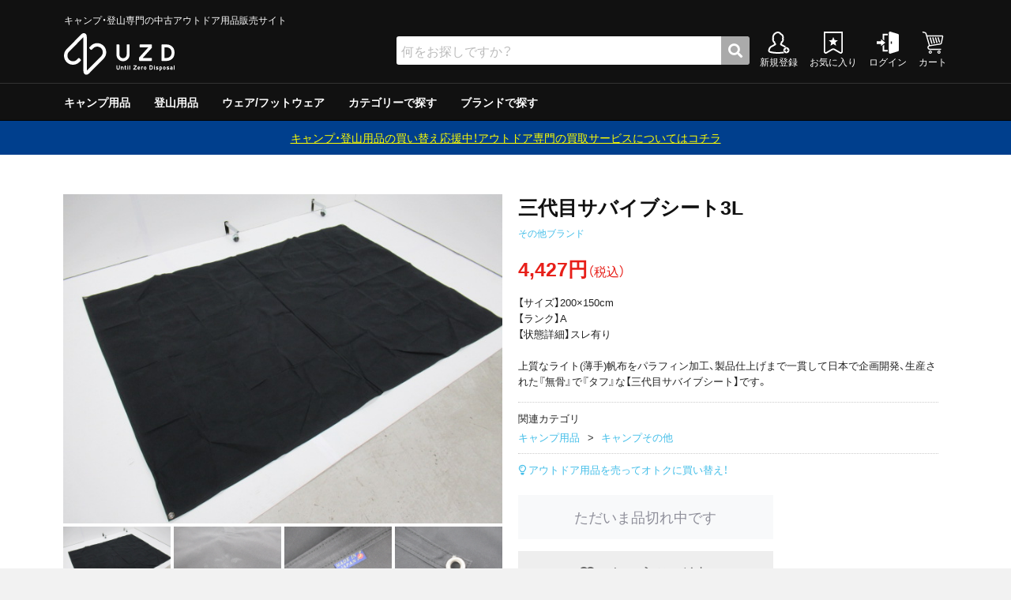

--- FILE ---
content_type: text/html; charset=UTF-8
request_url: https://uzd.jp/products/detail/78080
body_size: 11090
content:
<!DOCTYPE html>
<html lang="ja">
<head prefix="og: http://ogp.me/ns# fb: http://ogp.me/ns/fb#">
<meta name="google-site-verification" content="86T-DrG6z0I_V6dk2Js0ksXqTDUoCTtmfxzvOXh2wBs">
<meta charset="utf-8">
<meta http-equiv="X-UA-Compatible" content="IE=edge">
<meta name="viewport" content="width=device-width, user-scalable=no, initial-scale=1.0">
<title>
三代目サバイブシート3L | アウトドア用品・アウトドアグッズの中古通販サイト【UZD(ユーズド)】
</title>
<meta name="description" content="中古のアウトドア用品（キャンプ用品や登山用品、釣具、ウインター用品、ファッションウェア）を買うなら【UZD(ユーズド)】人気のアウトドアグッズなど、お手頃価格でご提供！【10,000円以上ご購入で送料無料】お得なキャンペーンやセールも開催中！">
<meta property="og:url" content="https://uzd.jp">
<meta property="og:type" content="website">
<meta property="og:title" content="アウトドア用品・アウトドアグッズの中古通販サイト【UZD(ユーズド)】">
<meta property="og:site_name" content="三代目サバイブシート3L | アウトドア用品・アウトドアグッズの中古通販サイト【UZD(ユーズド)】">
<meta property="og:description" content="中古のアウトドア用品（キャンプ用品や登山用品、釣具、ウインター用品、ファッションウェア）を買うなら【UZD(ユーズド)】人気のアウトドアグッズなど、お手頃価格でご提供！【10,000円以上ご購入で送料無料】お得なキャンペーンやセールも開催中！">
<meta property="og:image" content="https://image.uzd.jp/template/default/img/uzd-ogp.jpg">
<link rel="icon" href="https://image.uzd.jp/template/default/img/common/favicon.ico">
<link rel="icon" href="https://image.uzd.jp/template/default/img/common/favicon.ico" type="image/x-icon">
<link rel="apple-touch-icon" href="https://image.uzd.jp/template/default/img/common/apple-touch-icon.png" sizes="180x180">
<link rel="stylesheet" href="https://image.uzd.jp/template/default/css/style.css?v=3.0.16">
<link rel="preload" as="style" href="https://image.uzd.jp/template/default/css/slick.css?v=3.0.16" onload="this.rel='stylesheet'">
<link rel="preload" as="style" href="https://image.uzd.jp/template/default/css/default.css?v=3.0.16" onload="this.rel='stylesheet'">
<link rel="preload" as="style" href="https://image.uzd.jp/template/default/css/orig.css?v=3.0.16" onload="this.rel='stylesheet'">
<link rel="preload" as="style" href="https://use.fontawesome.com/releases/v5.0.6/css/all.css" onload="this.rel='stylesheet'">
<link rel="preload" as="style" href="https://cdn.jsdelivr.net/npm/yakuhanjp@3.2.0/dist/css/yakuhanjp.min.css" onload="this.rel='stylesheet'">
<link rel="preload" as="style" href="https://fonts.googleapis.com/css?family=Oswald:400,700&display=swap" onload="this.rel='stylesheet'">
<link rel="preload" as="style" href="https://fonts.googleapis.com/css?family=Timmana&display=swap" onload="this.rel='stylesheet'">
<!-- for original theme CSS --><script src="https://ajax.googleapis.com/ajax/libs/jquery/1.11.3/jquery.min.js"></script><script>window.jQuery || document.write('<script src="https://image.uzd.jp/template/default/js/vendor/jquery-1.11.3.min.js?v=3.0.16"><\/script>')</script><!-- ▼GA4タグ --><!-- Global site tag (gtag.js) - Google Analytics --><script src="https://www.googletagmanager.com/gtag/js?id=G-RR1ML600Q8"></script><script>
  window.dataLayer = window.dataLayer || [];
  function gtag(){dataLayer.push(arguments);}
  gtag('js', new Date());

  gtag('config', 'G-RR1ML600Q8');
</script><!-- ▲GA4タグ -->
<!-- Google Tag Manager by GtmLite plugin -->
<script>(function(w,d,s,l,i){w[l]=w[l]||[];w[l].push({'gtm.start':
new Date().getTime(),event:'gtm.js'});var f=d.getElementsByTagName(s)[0],
j=d.createElement(s),dl=l!='dataLayer'?'&l='+l:'';j.async=true;j.src=
'https://www.googletagmanager.com/gtm.js?id='+i+dl;f.parentNode.insertBefore(j,f);
})(window,document,'script','dataLayer','GTM-MK8MDLD');</script>
<!-- End Google Tag Manager -->
</head>
<body id="page_product_detail" class="product_page"><!-- Google Tag Manager (noscript) by GtmLite plugin -->
<noscript><iframe src="https://www.googletagmanager.com/ns.html?id=GTM-MK8MDLD"
height="0" width="0" style="display:none;visibility:hidden"></iframe></noscript>
<!-- End Google Tag Manager (noscript) -->

<script>
  var dataLayer = window.dataLayer || [];
  dataLayer.push({'event': 'product_detail'});
</script>


<div id="wrapper">
	<header id="header"><!--div class="container-fluid inner"--><!--p id="freeshipping">1回のご注文につき配送料一律800円！合計10,000円以上お買い上げで送料無料！</p--><!--div class="inner-flex1"--><!-- ▼ヘッダー --><div class="header-wrap">
				<p id="brand-caption">キャンプ・登山専門の中古アウトドア用品販売サイト</p>
				<div class="header-wrap-inner">
			<div id="logo"><a href="/"><img src="https://image.uzd.jp/template/default/img/common/logo_w.svg" alt="UZD"></a></div>
			<nav id="nav-assist"><ul>
<li><a href="https://uzd.jp/entry"><img src="https://image.uzd.jp/template/default/img/common/nav_regist.svg" alt="新規登録"><br>新規登録</a></li>
										<li><a href="https://uzd.jp/mypage/favorite"><img src="https://image.uzd.jp/template/default/img/common/nav_favorite.svg" alt="お気に入り"><br>お気に入り</a></li>
										<li><a href="https://uzd.jp/mypage/login"><img src="https://image.uzd.jp/template/default/img/common/nav_login.svg" alt="ログイン"><br>ログイン</a></li>
									<li><a href="https://uzd.jp/cart"><img src="https://image.uzd.jp/template/default/img/common/nav_cart.svg" alt="カート"><br>カート</a></li>
				</ul></nav>
</div>
	</div>

        <!-- ▲ヘッダー -->
    <!-- ▼カテゴリ -->
                        
<nav id="category"><ul class="category-nav horizontal_scroll">
<li>
	<a href="https://uzd.jp/products/list?category_id=10001">キャンプ用品</a>
	<ul>
<li>
	<a href="https://uzd.jp/products/list?category_id=21001">テント/タープ</a>
	<ul>
<li>
	<a href="https://uzd.jp/products/list?category_id=31001">テント</a>
	<ul>
<li>
	<a href="https://uzd.jp/products/list?category_id=41001">2ルームテント</a>
</li>



			


<li>
	<a href="https://uzd.jp/products/list?category_id=41002">ドームテント</a>
</li>



			


<li>
	<a href="https://uzd.jp/products/list?category_id=41003">その他テント</a>
</li>



		</ul>
</li>



			


<li>
	<a href="https://uzd.jp/products/list?category_id=31002">タープ</a>
	<ul>
<li>
	<a href="https://uzd.jp/products/list?category_id=41004">スクリーン/シェルター</a>
</li>



			


<li>
	<a href="https://uzd.jp/products/list?category_id=41005">ヘキサ/レクタタープ</a>
</li>



			


<li>
	<a href="https://uzd.jp/products/list?category_id=41006">その他タープ</a>
</li>



		</ul>
</li>



			


<li>
	<a href="https://uzd.jp/products/list?category_id=31003">テント用品</a>
</li>



		</ul>
</li>



			


<li>
	<a href="https://uzd.jp/products/list?category_id=21002">クーラー/保冷器具</a>
	<ul>
<li>
	<a href="https://uzd.jp/products/list?category_id=31004">ソフトクーラー</a>
</li>



			


<li>
	<a href="https://uzd.jp/products/list?category_id=31005">ハードクーラー</a>
</li>



			


<li>
	<a href="https://uzd.jp/products/list?category_id=31006">クーラー/保冷器具その他</a>
</li>



		</ul>
</li>



			


<li>
	<a href="https://uzd.jp/products/list?category_id=21003">ジャグ</a>
</li>



			


<li>
	<a href="https://uzd.jp/products/list?category_id=21004">寝具</a>
	<ul>
<li>
	<a href="https://uzd.jp/products/list?category_id=31007">マット</a>
</li>



			


<li>
	<a href="https://uzd.jp/products/list?category_id=31008">シュラフ</a>
	<ul>
<li>
	<a href="https://uzd.jp/products/list?category_id=41007">マミー型</a>
</li>



			


<li>
	<a href="https://uzd.jp/products/list?category_id=41008">封筒型</a>
</li>



		</ul>
</li>



			


<li>
	<a href="https://uzd.jp/products/list?category_id=31009">コット/ベッド</a>
</li>



			


<li>
	<a href="https://uzd.jp/products/list?category_id=31010">寝具その他</a>
</li>



		</ul>
</li>



			


<li>
	<a href="https://uzd.jp/products/list?category_id=21005">焚き火台/グリル</a>
	<ul>
<li>
	<a href="https://uzd.jp/products/list?category_id=31011">グリル</a>
	<ul>
<li>
	<a href="https://uzd.jp/products/list?category_id=41009">炭</a>
</li>



			


<li>
	<a href="https://uzd.jp/products/list?category_id=41010">ガス</a>
</li>



		</ul>
</li>



			


<li>
	<a href="https://uzd.jp/products/list?category_id=31012">焚火台</a>
</li>



			


<li>
	<a href="https://uzd.jp/products/list?category_id=31013">焚き火台/グリルその他</a>
</li>



		</ul>
</li>



			


<li>
	<a href="https://uzd.jp/products/list?category_id=21006">ファニチャー</a>
	<ul>
<li>
	<a href="https://uzd.jp/products/list?category_id=31014">テーブル</a>
</li>



			


<li>
	<a href="https://uzd.jp/products/list?category_id=31015">チェア</a>
</li>



			


<li>
	<a href="https://uzd.jp/products/list?category_id=31016">ファニチャーその他</a>
</li>



		</ul>
</li>



			


<li>
	<a href="https://uzd.jp/products/list?category_id=21007">ライト/ランタン</a>
	<ul>
<li>
	<a href="https://uzd.jp/products/list?category_id=31017">電池/バッテリー</a>
</li>



			


<li>
	<a href="https://uzd.jp/products/list?category_id=31018">ホワイトガソリン</a>
</li>



			


<li>
	<a href="https://uzd.jp/products/list?category_id=31019">キャンドル</a>
</li>



			


<li>
	<a href="https://uzd.jp/products/list?category_id=31020">ガス</a>
</li>



			


<li>
	<a href="https://uzd.jp/products/list?category_id=31021">ハンディライト</a>
</li>



			


<li>
	<a href="https://uzd.jp/products/list?category_id=31022">ヘッドライト</a>
</li>



			


<li>
	<a href="https://uzd.jp/products/list?category_id=31031">ケロシン</a>
</li>



			


<li>
	<a href="https://uzd.jp/products/list?category_id=31023">ライト/ランタンその他</a>
</li>



		</ul>
</li>



			


<li>
	<a href="https://uzd.jp/products/list?category_id=21008">調理器具</a>
	<ul>
<li>
	<a href="https://uzd.jp/products/list?category_id=31024">クッカー</a>
</li>



			


<li>
	<a href="https://uzd.jp/products/list?category_id=31025">ダッチオーブン</a>
</li>



			


<li>
	<a href="https://uzd.jp/products/list?category_id=31026">クッカーその他</a>
</li>



		</ul>
</li>



			


<li>
	<a href="https://uzd.jp/products/list?category_id=21009">ストーブ/ヒーター</a>
</li>



			


<li>
	<a href="https://uzd.jp/products/list?category_id=21010">バーナー</a>
	<ul>
<li>
	<a href="https://uzd.jp/products/list?category_id=31027">ガソリン/ケロシン</a>
	<ul>
<li>
	<a href="https://uzd.jp/products/list?category_id=41011">シングルバーナー</a>
</li>



			


<li>
	<a href="https://uzd.jp/products/list?category_id=41012">ツーバーナー</a>
</li>



		</ul>
</li>



			


<li>
	<a href="https://uzd.jp/products/list?category_id=31028">ガス用</a>
	<ul>
<li>
	<a href="https://uzd.jp/products/list?category_id=41013">シングルバーナー</a>
</li>



			


<li>
	<a href="https://uzd.jp/products/list?category_id=41014">ツーバーナー</a>
</li>



		</ul>
</li>



			


<li>
	<a href="https://uzd.jp/products/list?category_id=31029">バーナーその他</a>
</li>



			


<li>
	<a href="https://uzd.jp/products/list?category_id=31030">アクセサリー</a>
</li>



		</ul>
</li>



			


<li>
	<a href="https://uzd.jp/products/list?category_id=21011">テーブルウェア</a>
</li>



			


<li>
	<a href="https://uzd.jp/products/list?category_id=21012">収納ラック/ケース</a>
</li>



			


<li>
	<a href="https://uzd.jp/products/list?category_id=21013">キャンプその他</a>
</li>



		</ul>
</li>



					


<li>
	<a href="https://uzd.jp/products/list?category_id=10003">登山用品</a>
	<ul>
<li>
	<a href="https://uzd.jp/products/list?category_id=23001">テント/シェルター</a>
	<ul>
<li>
	<a href="https://uzd.jp/products/list?category_id=33001">ダブルウォールテント</a>
</li>



			


<li>
	<a href="https://uzd.jp/products/list?category_id=33002">シングルウォールテント</a>
</li>



			


<li>
	<a href="https://uzd.jp/products/list?category_id=33003">ツェルト・シェルター・その他</a>
</li>



		</ul>
</li>



			


<li>
	<a href="https://uzd.jp/products/list?category_id=23002">寝具</a>
	<ul>
<li>
	<a href="https://uzd.jp/products/list?category_id=33004">ダウンシュラフ</a>
</li>



			


<li>
	<a href="https://uzd.jp/products/list?category_id=33005">化繊シュラフ</a>
</li>



			


<li>
	<a href="https://uzd.jp/products/list?category_id=33006">シュラフカバー</a>
</li>



			


<li>
	<a href="https://uzd.jp/products/list?category_id=33007">マット</a>
</li>



			


<li>
	<a href="https://uzd.jp/products/list?category_id=33021">寝具その他</a>
</li>



		</ul>
</li>



			


<li>
	<a href="https://uzd.jp/products/list?category_id=23003">バックパック</a>
	<ul>
<li>
	<a href="https://uzd.jp/products/list?category_id=33008">デイバック（〜29L）</a>
</li>



			


<li>
	<a href="https://uzd.jp/products/list?category_id=33009">中型バックパック（30〜49L）</a>
</li>



			


<li>
	<a href="https://uzd.jp/products/list?category_id=33010">大型バックパック（50L〜）</a>
</li>



			


<li>
	<a href="https://uzd.jp/products/list?category_id=33011">バックパックその他</a>
	<ul>
<li>
	<a href="https://uzd.jp/products/list?category_id=50045">背負子・ベビーキャリー</a>
</li>



			


<li>
	<a href="https://uzd.jp/products/list?category_id=43001">トレイルランバック</a>
</li>



			


<li>
	<a href="https://uzd.jp/products/list?category_id=43002">ショルダーバック</a>
</li>



			


<li>
	<a href="https://uzd.jp/products/list?category_id=43003">ウエストバック</a>
</li>



			


<li>
	<a href="https://uzd.jp/products/list?category_id=43004">ダッフル・ボストンバック</a>
</li>



			


<li>
	<a href="https://uzd.jp/products/list?category_id=43005">ポーチ</a>
</li>



			


<li>
	<a href="https://uzd.jp/products/list?category_id=43006">ザックカバー</a>
</li>



			


<li>
	<a href="https://uzd.jp/products/list?category_id=43007">背負子・ベビーキャリー</a>
</li>



		</ul>
</li>



		</ul>
</li>



			


<li>
	<a href="https://uzd.jp/products/list?category_id=23004">トレッキングポール</a>
</li>



			


<li>
	<a href="https://uzd.jp/products/list?category_id=23005">登山その他</a>
	<ul>
<li>
	<a href="https://uzd.jp/products/list?category_id=33012">アウトドアウォッチ</a>
</li>



			


<li>
	<a href="https://uzd.jp/products/list?category_id=33013">サングラス</a>
</li>



			


<li>
	<a href="https://uzd.jp/products/list?category_id=33014">ハイドレーション/ボトル</a>
</li>



			


<li>
	<a href="https://uzd.jp/products/list?category_id=33015">ヘルメット</a>
</li>



			


<li>
	<a href="https://uzd.jp/products/list?category_id=33016">登山その他</a>
</li>



		</ul>
</li>



			


<li>
	<a href="https://uzd.jp/products/list?category_id=23006">スノーギア</a>
	<ul>
<li>
	<a href="https://uzd.jp/products/list?category_id=33017">ピッケル</a>
</li>



			


<li>
	<a href="https://uzd.jp/products/list?category_id=33018">アイゼン</a>
</li>



			


<li>
	<a href="https://uzd.jp/products/list?category_id=33019">スノーシュー/ワカン</a>
</li>



			


<li>
	<a href="https://uzd.jp/products/list?category_id=33020">スノーギアその他</a>
</li>



		</ul>
</li>



		        <li>
          <a href="/products/list?category_id=21008">調理器具</a>
	  <ul>
<li>
	      <a href="/products/list?category_id=31024">クッカー</a>
	    </li>
            <li>
	      <a href="/products/list?category_id=31026">クッカーその他</a>
            </li>
	  </ul>
</li>
        <li>
	  <a href="/products/list?category_id=21010">バーナー</a>
	  <ul>
<li>
	      <a href="/products/list?category_id=31027">ガソリン/ケロシン</a>
	      <ul>
<li>
	          <a href="/products/list?category_id=41011">シングルバーナー</a>
                </li>
                <li>
	          <a href="/products/list?category_id=41012">ツーバーナー</a>
                </li>
	      </ul>
</li>
            <li>
	      <a href="/products/list?category_id=31028">ガス用</a>
	      <ul>
<li>
	          <a href="/products/list?category_id=41013">シングルバーナー</a>
                </li>
                <li>
	          <a href="/products/list?category_id=41014">ツーバーナー</a>
                </li>
	      </ul>
</li>
            <li>
	      <a href="/products/list?category_id=31029">バーナーその他</a>
            </li>
            <li>
	      <a href="/products/list?category_id=31030">アクセサリー</a>
            </li>
	  </ul>
</li>
        	


<li>
	<a href="https://uzd.jp/products/list?category_id=23007">テーブルウェア</a>
</li>



		</ul>
</li>



					



					


<li>
	<a href="https://uzd.jp/products/list?category_id=10002">ウェア/フットウェア</a>
	<ul>
<li>
	<a href="https://uzd.jp/products/list?category_id=22001">メンズ</a>
	<ul>
<li>
	<a href="https://uzd.jp/products/list?category_id=32001">アウター</a>
	<ul>
<li>
	<a href="https://uzd.jp/products/list?category_id=42001">XS以下</a>
</li>



			


<li>
	<a href="https://uzd.jp/products/list?category_id=42002">S</a>
</li>



			


<li>
	<a href="https://uzd.jp/products/list?category_id=42003">M</a>
</li>



			


<li>
	<a href="https://uzd.jp/products/list?category_id=42004">L</a>
</li>



			


<li>
	<a href="https://uzd.jp/products/list?category_id=42005">XL以上</a>
</li>



		</ul>
</li>



			


<li>
	<a href="https://uzd.jp/products/list?category_id=32002">ミッドレイヤー</a>
	<ul>
<li>
	<a href="https://uzd.jp/products/list?category_id=42006">XS以下</a>
</li>



			


<li>
	<a href="https://uzd.jp/products/list?category_id=42007">S</a>
</li>



			


<li>
	<a href="https://uzd.jp/products/list?category_id=42008">M</a>
</li>



			


<li>
	<a href="https://uzd.jp/products/list?category_id=42009">L</a>
</li>



			


<li>
	<a href="https://uzd.jp/products/list?category_id=42010">XL以上</a>
</li>



		</ul>
</li>



			


<li>
	<a href="https://uzd.jp/products/list?category_id=32003">トップス／ベースレイヤー</a>
	<ul>
<li>
	<a href="https://uzd.jp/products/list?category_id=42011">XS以下</a>
</li>



			


<li>
	<a href="https://uzd.jp/products/list?category_id=42012">S</a>
</li>



			


<li>
	<a href="https://uzd.jp/products/list?category_id=42013">M</a>
</li>



			


<li>
	<a href="https://uzd.jp/products/list?category_id=42014">L</a>
</li>



			


<li>
	<a href="https://uzd.jp/products/list?category_id=42015">XL以上</a>
</li>



		</ul>
</li>



			


<li>
	<a href="https://uzd.jp/products/list?category_id=32004">ボトムス</a>
	<ul>
<li>
	<a href="https://uzd.jp/products/list?category_id=42016">XS以下</a>
</li>



			


<li>
	<a href="https://uzd.jp/products/list?category_id=42017">S</a>
</li>



			


<li>
	<a href="https://uzd.jp/products/list?category_id=42018">M</a>
</li>



			


<li>
	<a href="https://uzd.jp/products/list?category_id=42019">L</a>
</li>



			


<li>
	<a href="https://uzd.jp/products/list?category_id=42020">XL以上</a>
</li>



		</ul>
</li>



			


<li>
	<a href="https://uzd.jp/products/list?category_id=32005">レインスーツ</a>
	<ul>
<li>
	<a href="https://uzd.jp/products/list?category_id=42021">XS以下</a>
</li>



			


<li>
	<a href="https://uzd.jp/products/list?category_id=42022">S</a>
</li>



			


<li>
	<a href="https://uzd.jp/products/list?category_id=42023">M</a>
</li>



			


<li>
	<a href="https://uzd.jp/products/list?category_id=42024">L</a>
</li>



			


<li>
	<a href="https://uzd.jp/products/list?category_id=42025">XL以上</a>
</li>



		</ul>
</li>



			


<li>
	<a href="https://uzd.jp/products/list?category_id=32006">メンズその他</a>
	<ul>
<li>
	<a href="https://uzd.jp/products/list?category_id=42026">XS以下</a>
</li>



			


<li>
	<a href="https://uzd.jp/products/list?category_id=42027">S</a>
</li>



			


<li>
	<a href="https://uzd.jp/products/list?category_id=42028">M</a>
</li>



			


<li>
	<a href="https://uzd.jp/products/list?category_id=42029">L</a>
</li>



			


<li>
	<a href="https://uzd.jp/products/list?category_id=42030">XL以上</a>
</li>



		</ul>
</li>



		</ul>
</li>



			


<li>
	<a href="https://uzd.jp/products/list?category_id=22002">レディース</a>
	<ul>
<li>
	<a href="https://uzd.jp/products/list?category_id=32007">アウター</a>
	<ul>
<li>
	<a href="https://uzd.jp/products/list?category_id=42031">XS以下</a>
</li>



			


<li>
	<a href="https://uzd.jp/products/list?category_id=42032">S</a>
</li>



			


<li>
	<a href="https://uzd.jp/products/list?category_id=42033">M</a>
</li>



			


<li>
	<a href="https://uzd.jp/products/list?category_id=42034">L</a>
</li>



			


<li>
	<a href="https://uzd.jp/products/list?category_id=42035">XL以上</a>
</li>



		</ul>
</li>



			


<li>
	<a href="https://uzd.jp/products/list?category_id=32008">ミッドレイヤー</a>
	<ul>
<li>
	<a href="https://uzd.jp/products/list?category_id=42036">XS以下</a>
</li>



			


<li>
	<a href="https://uzd.jp/products/list?category_id=42037">S</a>
</li>



			


<li>
	<a href="https://uzd.jp/products/list?category_id=42038">M</a>
</li>



			


<li>
	<a href="https://uzd.jp/products/list?category_id=42039">L</a>
</li>



			


<li>
	<a href="https://uzd.jp/products/list?category_id=42040">XL以上</a>
</li>



		</ul>
</li>



			


<li>
	<a href="https://uzd.jp/products/list?category_id=32009">トップス／ベースレイヤー</a>
	<ul>
<li>
	<a href="https://uzd.jp/products/list?category_id=42041">XS以下</a>
</li>



			


<li>
	<a href="https://uzd.jp/products/list?category_id=42042">S</a>
</li>



			


<li>
	<a href="https://uzd.jp/products/list?category_id=42043">M</a>
</li>



			


<li>
	<a href="https://uzd.jp/products/list?category_id=42044">L</a>
</li>



			


<li>
	<a href="https://uzd.jp/products/list?category_id=42045">XL以上</a>
</li>



		</ul>
</li>



			


<li>
	<a href="https://uzd.jp/products/list?category_id=32010">ボトムス</a>
	<ul>
<li>
	<a href="https://uzd.jp/products/list?category_id=42046">XS以下</a>
</li>



			


<li>
	<a href="https://uzd.jp/products/list?category_id=42047">S</a>
</li>



			


<li>
	<a href="https://uzd.jp/products/list?category_id=42048">M</a>
</li>



			


<li>
	<a href="https://uzd.jp/products/list?category_id=42049">L</a>
</li>



			


<li>
	<a href="https://uzd.jp/products/list?category_id=42050">XL以上</a>
</li>



		</ul>
</li>



			


<li>
	<a href="https://uzd.jp/products/list?category_id=32011">レインスーツ</a>
	<ul>
<li>
	<a href="https://uzd.jp/products/list?category_id=42051">XS以下</a>
</li>



			


<li>
	<a href="https://uzd.jp/products/list?category_id=42052">S</a>
</li>



			


<li>
	<a href="https://uzd.jp/products/list?category_id=42053">M</a>
</li>



			


<li>
	<a href="https://uzd.jp/products/list?category_id=42054">L</a>
</li>



			


<li>
	<a href="https://uzd.jp/products/list?category_id=42055">XL以上</a>
</li>



		</ul>
</li>



			


<li>
	<a href="https://uzd.jp/products/list?category_id=32012">レディースその他</a>
	<ul>
<li>
	<a href="https://uzd.jp/products/list?category_id=42056">XS以下</a>
</li>



			


<li>
	<a href="https://uzd.jp/products/list?category_id=42057">S</a>
</li>



			


<li>
	<a href="https://uzd.jp/products/list?category_id=42058">M</a>
</li>



			


<li>
	<a href="https://uzd.jp/products/list?category_id=42059">L</a>
</li>



			


<li>
	<a href="https://uzd.jp/products/list?category_id=42060">XL以上</a>
</li>



		</ul>
</li>



		</ul>
</li>



			


<li>
	<a href="https://uzd.jp/products/list?category_id=22003">キッズ</a>
	<ul>
<li>
	<a href="https://uzd.jp/products/list?category_id=32013">110cm以下</a>
</li>



			


<li>
	<a href="https://uzd.jp/products/list?category_id=32014">120〜140cm</a>
</li>



			


<li>
	<a href="https://uzd.jp/products/list?category_id=32015">150cm以上</a>
</li>



		</ul>
</li>



			


<li>
	<a href="https://uzd.jp/products/list?category_id=22004">服飾小物</a>
	<ul>
<li>
	<a href="https://uzd.jp/products/list?category_id=32016">帽子</a>
</li>



			


<li>
	<a href="https://uzd.jp/products/list?category_id=32017">ネックウォーマー・バラクラバ</a>
</li>



			


<li>
	<a href="https://uzd.jp/products/list?category_id=32018">手袋・グローブ</a>
</li>



			


<li>
	<a href="https://uzd.jp/products/list?category_id=32019">服飾小物その他</a>
</li>



		</ul>
</li>



			


<li>
	<a href="https://uzd.jp/products/list?category_id=22005">フットウェア</a>
	<ul>
<li>
	<a href="https://uzd.jp/products/list?category_id=32020">23cm未満</a>
	<ul>
<li>
	<a href="https://uzd.jp/products/list?category_id=42061">トレッキングシューズ</a>
</li>



			


<li>
	<a href="https://uzd.jp/products/list?category_id=42062">クライミングシューズ</a>
</li>



			


<li>
	<a href="https://uzd.jp/products/list?category_id=42063">サンダル</a>
</li>



			


<li>
	<a href="https://uzd.jp/products/list?category_id=42064">ブーツ</a>
</li>



			


<li>
	<a href="https://uzd.jp/products/list?category_id=42065">カジュアル</a>
</li>



		</ul>
</li>



			


<li>
	<a href="https://uzd.jp/products/list?category_id=32021">23cm〜</a>
	<ul>
<li>
	<a href="https://uzd.jp/products/list?category_id=42066">トレッキングシューズ</a>
</li>



			


<li>
	<a href="https://uzd.jp/products/list?category_id=42067">クライミングシューズ</a>
</li>



			


<li>
	<a href="https://uzd.jp/products/list?category_id=42068">サンダル</a>
</li>



			


<li>
	<a href="https://uzd.jp/products/list?category_id=42069">ブーツ</a>
</li>



			


<li>
	<a href="https://uzd.jp/products/list?category_id=42070">カジュアル</a>
</li>



		</ul>
</li>



			


<li>
	<a href="https://uzd.jp/products/list?category_id=32022">24cm〜</a>
	<ul>
<li>
	<a href="https://uzd.jp/products/list?category_id=42071">トレッキングシューズ</a>
</li>



			


<li>
	<a href="https://uzd.jp/products/list?category_id=42072">クライミングシューズ</a>
</li>



			


<li>
	<a href="https://uzd.jp/products/list?category_id=42073">サンダル</a>
</li>



			


<li>
	<a href="https://uzd.jp/products/list?category_id=42074">ブーツ</a>
</li>



			


<li>
	<a href="https://uzd.jp/products/list?category_id=42075">カジュアル</a>
</li>



		</ul>
</li>



			


<li>
	<a href="https://uzd.jp/products/list?category_id=32023">25cm〜</a>
	<ul>
<li>
	<a href="https://uzd.jp/products/list?category_id=42076">トレッキングシューズ</a>
</li>



			


<li>
	<a href="https://uzd.jp/products/list?category_id=42077">クライミングシューズ</a>
</li>



			


<li>
	<a href="https://uzd.jp/products/list?category_id=42078">サンダル</a>
</li>



			


<li>
	<a href="https://uzd.jp/products/list?category_id=42079">ブーツ</a>
</li>



			


<li>
	<a href="https://uzd.jp/products/list?category_id=42080">カジュアル</a>
</li>



		</ul>
</li>



			


<li>
	<a href="https://uzd.jp/products/list?category_id=32024">26cm〜</a>
	<ul>
<li>
	<a href="https://uzd.jp/products/list?category_id=42081">トレッキングシューズ</a>
</li>



			


<li>
	<a href="https://uzd.jp/products/list?category_id=42082">クライミングシューズ</a>
</li>



			


<li>
	<a href="https://uzd.jp/products/list?category_id=42083">サンダル</a>
</li>



			


<li>
	<a href="https://uzd.jp/products/list?category_id=42084">ブーツ</a>
</li>



			


<li>
	<a href="https://uzd.jp/products/list?category_id=42085">カジュアル</a>
</li>



		</ul>
</li>



			


<li>
	<a href="https://uzd.jp/products/list?category_id=32025">27cm〜</a>
	<ul>
<li>
	<a href="https://uzd.jp/products/list?category_id=42086">トレッキングシューズ</a>
</li>



			


<li>
	<a href="https://uzd.jp/products/list?category_id=42087">クライミングシューズ</a>
</li>



			


<li>
	<a href="https://uzd.jp/products/list?category_id=42088">サンダル</a>
</li>



			


<li>
	<a href="https://uzd.jp/products/list?category_id=42089">ブーツ</a>
</li>



			


<li>
	<a href="https://uzd.jp/products/list?category_id=42090">カジュアル</a>
</li>



		</ul>
</li>



			


<li>
	<a href="https://uzd.jp/products/list?category_id=32026">28cm〜</a>
	<ul>
<li>
	<a href="https://uzd.jp/products/list?category_id=42091">トレッキングシューズ</a>
</li>



			


<li>
	<a href="https://uzd.jp/products/list?category_id=42092">クライミングシューズ</a>
</li>



			


<li>
	<a href="https://uzd.jp/products/list?category_id=42093">サンダル</a>
</li>



			


<li>
	<a href="https://uzd.jp/products/list?category_id=42094">ブーツ</a>
</li>



			


<li>
	<a href="https://uzd.jp/products/list?category_id=42095">カジュアル</a>
</li>



		</ul>
</li>



			


<li>
	<a href="https://uzd.jp/products/list?category_id=32027">29cm以上</a>
	<ul>
<li>
	<a href="https://uzd.jp/products/list?category_id=42096">トレッキングシューズ</a>
</li>



			


<li>
	<a href="https://uzd.jp/products/list?category_id=42097">クライミングシューズ</a>
</li>



			


<li>
	<a href="https://uzd.jp/products/list?category_id=42098">サンダル</a>
</li>



			


<li>
	<a href="https://uzd.jp/products/list?category_id=42099">ブーツ</a>
</li>



			


<li>
	<a href="https://uzd.jp/products/list?category_id=42100">カジュアル</a>
</li>



		</ul>
</li>



			


<li>
	<a href="https://uzd.jp/products/list?category_id=32028">ゲイター</a>
</li>



		</ul>
</li>



			


<li>
	<a href="https://uzd.jp/products/list?category_id=22006">ウェアその他</a>
</li>



		</ul>
</li>



					



					



					



					



					



					



					



					



					



					



				<li><a href="/user_data/category_list">カテゴリーで探す</a></li>
		<li><a href="/user_data/brand_list">ブランドで探す</a></li>
		<!--li><a href="/products/list">全商品</a></li-->
	</ul></nav><!-- ▲カテゴリ --><!-- ▼商品検索 --><div id="search" class="search">
			<form method="get" id="searchform" action="/products/list">
				<div class="search_inner">
										<div class="input_search clearfix">
					<input type="search" id="name" name="name" maxlength="50" placeholder="何をお探しですか？" class="form-control"><button type="submit" class="bt_search" aria-label="検索"><i class="fas fa-search"></i></button>
					</div>
				</div>
				<!--div class="extra-form">
																													</div-->
			</form>
		</div>

                <!-- ▲商品検索 -->

													<!--p id="btn_menu"><a class="nav-trigger" href="#nav">Menu<span></span></a></p-->
		<!--/div-->
		<!--/div-->
	</header><div id="contents" class="theme_main_only">

        <div id="contents_top">
                                                            <!-- ▼買取バナー -->
            <div class="karte-g _karte-g__3KUM_">
    <div class="karte-widget" id="karte-2216001">
        <style>
            @font-face {
                font-family: 'icomoon_close07';
                src: url('https://templates-cf.karte.io/fonts/close07.woff') format('woff');
                font-weight: normal;
            }

            ._karte-g__3KUM_ ._krt-icon-close07__3KUM_ {
                font-family: 'icomoon_close07' !important;
                speak: none;
                font-style: normal;
                font-variant: normal;
                text-transform: none;
                line-height: 1;
                /* Better Font Rendering =========== */
                -webkit-font-smoothing: antialiased;
                -moz-osx-font-smoothing: grayscale;
            }

            ._karte-g__3KUM_ ._krt-icon-close07__3KUM_:before {
                font-family: 'icomoon_close07' !important;
                content: '\E900';
            }

            ._karte-g__3KUM_ ._karte-temp-whole__3KUM_ {
                position: relative;
                height: 100%;
            }

            @media screen and (min-width: 640px) {
                ._karte-g__3KUM_ ._karte-temp-whole__3KUM_ {
                    display: none;
                }
            }

            ._karte-g__3KUM_ ._karte-temp-whole__3KUM_ * {
                -webkit-box-sizing: border-box;
                -moz-box-sizing: border-box;
                box-sizing: border-box;
                line-height: 1.5;
            }

            ._karte-g__3KUM_ ._karte-temp-state1__3KUM_ {
                min-width: 100%;
                min-height: 100%;
                max-width: 100vw;
                max-height: 100vh;
                background: rgba(0, 0, 0, 0);
            }

            ._karte-g__3KUM_ ._karte-temp-close__3KUM_ {
                position: absolute;
                z-index: 1;
                top: -5px;
                right: 3px;
                display: inline-block;
                width: 35px;
                height: 35px;
                background: #666666;
                color: #ffffff;
                text-align: center;
                line-height: 35px;
                font-size: 12px;
                border-radius: 50%;
                -webkit-border-radius: 50%;
                -moz-border-radius: 50%;
            }

            ._karte-g__3KUM_ ._karte-temp-card__3KUM_ {
                overflow: hidden;
                margin: 0px auto 0px;
            }

            ._karte-g__3KUM_ ._karte-visual__3KUM_ {
                max-width: 900px;
                margin: -26px auto 0px;
            }

            ._karte-visual__3KUM_ img {
                width: 100%;
                height: auto;
            }

            @media screen and (min-width: 640px) {
                ._karte-g__3KUM_ ._karte-temp-card__3KUM_ {
                    text-align: center;
                }
            }
        </style>
<div class="karte-widget__backdrop"></div>
        <div class="karte-widget__container">
            <div class="karte-widget__content">
                <div class="_karte-temp-whole__3KUM_">
                    <div class="_karte-temp-state1__3KUM_">

                        <div class="_karte-temp-card__3KUM_">
                            　<div class="_karte-visual__3KUM_">
                                　 <a href="https://uzd.jp/sell/?utm_source=buy&utm_medium=referral&utm_campaign=noticebanner" target="_blank" rel="noopener noreferrer">
                                    <picture><img src="https://image.uzd.jp/template/default/img/banners/purchase_banner_pc.png" alt="宅配買取サービス"></picture></a>
                            </div>
                        </div>
                    </div>
                </div>
            </div>
        </div>
    </div>
</div>
        <!-- ▲買取バナー -->
    <!-- ▼買取サービス告知 -->
            <div id="sell-area">
	<p><a href="/sell/?utm_source=buy&utm_medium=referral&utm_campaign=infobar" target="_blank">キャンプ・登山用品の買い替え応援中！アウトドア専門の買取サービスについてはコチラ</a></p>
</div>
        <!-- ▲買取サービス告知 -->

                                                </div>

        <div class="container-fluid inner">
                                    
            <div id="main">
                                                
                <div id="main_middle">
                        
    <!-- ▼item_detail▼ -->
    
<script>
gtag('event', 'view_item', {
  items: [
    {
      item_id: '78080',
      item_name: '三代目サバイブシート3L'
    }
  ]
});
$(function() {
  $('#add-cart').on('click', function() {
    gtag('event', 'add_to_cart', {
      items: [
        {
          item_id: '78080',
          item_name: '三代目サバイブシート3L'
        }
      ]
    });
  });
});
</script><div id="item_detail">
        <div id="detail_wrap" class="row">
            <!--★画像★-->
            <div id="item_photo_area" class="col-sm-6">
                <div id="detail_image_box__slides" class="slides">
                                                                    <div id="detail_image_box__item--1"><img src="https://image.uzd.jp/IMG_000030519002.jpg" alt="その他ブランド  三代目サバイブシート3L"></div>
                                                <div id="detail_image_box__item--2"><img src="https://image.uzd.jp/IMG_001030519002.jpg" alt="その他ブランド  三代目サバイブシート3L"></div>
                                                <div id="detail_image_box__item--3"><img src="https://image.uzd.jp/IMG_002030519002.jpg" alt="その他ブランド  三代目サバイブシート3L"></div>
                                                <div id="detail_image_box__item--4"><img src="https://image.uzd.jp/IMG_003030519002.jpg" alt="その他ブランド  三代目サバイブシート3L"></div>
                                                <div id="detail_image_box__item--5"><img src="https://image.uzd.jp/IMG_004030519002.jpg" alt="その他ブランド  三代目サバイブシート3L"></div>
                                                <div id="detail_image_box__item--6"><img src="https://image.uzd.jp/IMG_005030519002.jpg" alt="その他ブランド  三代目サバイブシート3L"></div>
                                                            </div>
            </div>

            <section id="item_detail_area" class="col-sm-6"><!--★商品名★--><h1 id="detail_description_box__name" class="item_name">
																三代目サバイブシート3L
								</h1>
																		<!--▼商品タグ-->
										<div id="product_tag_box" class="product_tag">
																										<a href="https://uzd.jp/products/list?tag_id=303"><span id="product_tag_box__product_tag--303" class="product_tag_list">その他ブランド</span></a>
																						</div>
										<!--▲商品タグ-->
								
										<div id="detail_description_box__body" class="item_detail">

                    <!--★通常価格★-->
                                        <!--★販売価格★-->
                    <p id="detail_description_box__sale_price" class="sale_price text-primary"> <span class="price02_default">4,427円</span><span class="small">（税込）</span> <span class="plgShiro8PriceDownRate3"></span></p>
                    <!--▼商品コード-->
                    <!--p id="detail_description_box__item_range_code" class="item_code">商品コード： <span id="item_code_default">
                        030519002
                                                </span> </p-->
                    <!--▲商品コード-->

                    <!--★商品説明★-->
                    <p id="detail_not_stock_box__description_detail" class="item_comment">【サイズ】200×150cm<br>
【ランク】A<br>
【状態詳細】スレ有り<br><br>
上質なライト(薄手)帆布をパラフィン加工、製品仕上げまで一貫して日本で企画開発、生産された『無骨』で『タフ』な【三代目サバイブシート】です。</p>

                    <!-- ▼関連カテゴリ▼ -->
                    <div id="relative_category_box" class="relative_cat">
                        <p>関連カテゴリ</p>
                                                  <ol id="relative_category_box__relative_category--78080_1">
<li><a id="relative_category_box__relative_category--78080_1_10001" href="https://uzd.jp/products/list?category_id=10001">キャンプ用品</a></li>
                                                        <li><a id="relative_category_box__relative_category--78080_1_21013" href="https://uzd.jp/products/list?category_id=21013">キャンプその他</a></li>
                                                    </ol>
</div>
                    <!-- ▲関連カテゴリ▲ -->

                    <!--★sellへのリンク★-->
                    <p><a href="/sell/lis/?utm_source=gearhack_itempage&utm_medium=referral&utm_campaign=text" target="_blank"><i class="far fa-lightbulb"></i> アウトドア用品を売ってオトクに買い替え！</a></p>

                    <form action="?" method="post" id="form1" name="form1">
                        <!--▼買い物かご-->
                        <div id="detail_cart_box" class="cart_area">
                                                                                            <div id="detail_cart_box__button_area" class="btn_area">
                                    <ul class="row">
<li class="col-xs-12 col-sm-8"><button type="button" class="btn btn-default btn-block" disabled>ただいま品切れ中です</button></li>
                                    </ul>
<ul id="detail_cart_box__favorite_button" class="row">
<li class="col-xs-12 col-sm-8"><button type="submit" id="favorite" class="btn btn-info btn-block prevention-btn prevention-mask"><i class="far fa-heart"></i> お気に入りに追加</button></li>
                                                                                    </ul>
</div>                                                      </div>
                        <!--▲買い物かご-->
                        <div style="display: none"><input type="hidden" id="mode" name="mode"></div>
<div style="display: none"><input type="hidden" id="product_id" name="product_id" value="78080"></div>
<div style="display: none"><input type="hidden" id="product_class_id" name="product_class_id" value="76368"></div>
<div style="display: none"><input type="hidden" id="_token" name="_token" value="7BrVgTTPqd5E5H-iC260TOOwpgA_Ix-2p_EvTH5Ksmg"></div>
                    </form>

                    <a href="https://uzd.jp/sell/?utm_source=buy&utm_medium=referral&utm_campaign=banner_toppage" target="_blank">
                        <picture>
                　　　       <source media="(min-width: 640px)" srcset="https://image.uzd.jp/template/default/img/top/sellbanner_ec_pc.png" type="image/png"><img src="https://image.uzd.jp/template/default/img/top/sellbanner_ec.png" type="image/png"></source></picture></a>

                    <!-- ▼商品カスタムタグ▼ -->
                                        <!-- ▲商品カスタムタグ▲ -->

<table id="rank-table">
<caption>【商品ランク表】</caption>
<tr>
<td>S+</td>
<td>未使用・未開封</td>
</tr>
<tr>
<td>S</td>
<td>目立った傷や汚れがない</td>
</tr>
<tr>
<td>A</td>
<td>わずかに汚れや傷や汚れがある</td>
</tr>
<tr>
<td>B</td>
<td>やや汚れや傷があり</td>
</tr>
<tr>
<td>C</td>
<td>使用することはできるが複数または大きなダメージがある</td>
</tr>
<tr>
<td>D</td>
<td>傷や汚れがひどくジャンク品に近い、またはジャンク品</td>
</tr>
</table>
</div>
                <!-- /.item_detail -->

            </section><!--詳細ここまで-->
</div>

                        <!--div id="sub_area" class="row">
            <div class="col-sm-10 col-sm-offset-1">
                <div id="detail_free_box__freearea" class="freearea">その他ブランド キャンプその他</div>
            </div>
        </div-->
            </div>
    <!-- ▲item_detail▲ -->




<div id="attention">
<h2>注意事項</h2>
<ul>
<li style="font-weight:bold;color:#f00;">本サイトで販売している商品は、他サイトでも在庫を共有しているため、ご購入いただいたタイミングによっては在庫切れの場合がございます。その際はお客様の銀行口座をご教示いただき、ご指定口座へ返金手続きを行います。予めご了承ください。</li>
    <li>お値引きには対応できかねます。</li>
	<li>当店で出品している商品のほとんどは中古品・リユース品となっております。表記しきれない細かいキズ・ヨゴレなどがある場合がございます。</li>
	<li>お使いのモニター等により、写真と実際のお色が異なる場合がございます。</li>
	<li>ご不明な点がありましたらご購入前にお問い合わせください。</li>
</ul>
<p><a href="https://uzd.jp/user_data/payment" target="_blank"><i class="far fa-window-restore"></i> お買い物ガイド</a></p>
</div>


<script>
	var ProductId = 78080;
	var Price = 4427;
</script>
</div>

                                                    <div id="main_bottom">
                            <!-- ▼お気に入り商品 -->
                        
                <!-- ▲お気に入り商品 -->
    <!-- ▼最近チェックした商品 -->
                        
                <!-- ▲最近チェックした商品 -->

                    </div>
                                            </div>

                                    
                                    
        </div>

        <footer id="footer"><!-- ▼フッター --><div id="pagetop"><a href="#header"><i class="fas fa-arrow-circle-up fa-fw"></i>このページの先頭へ</a></div>
<div class="inner-footer">

<div id="sharebtn">
<div id="fb-root"></div>
	<script defer src="https://connect.facebook.net/ja_JP/sdk.js#xfbml=1&version=v3.2"></script><div class="fb-share-button" data-href="https://uzd.jp" data-layout="button" data-size="small" data-mobile-iframe="false">
		<a target="_blank" href="https://www.facebook.com/sharer/sharer.php?u=https%3A%2F%2Fuzd.jp%2F&src=sdkpreparse" class="fb-xfbml-parse-ignore">シェア</a>
	</div>
	<a href="https://twitter.com/share?ref_src=twsrc%5Etfw" class="twitter-share-button" data-text="【UZD(ユーズド)】中古アウトドア用品販売サイト" data-url="https://uzd.jp" data-lang="ja" data-show-count="false">Tweet</a>
	<script defer src="https://platform.twitter.com/widgets.js" charset="utf-8"></script>
</div>

	<ul id="footer-nav">
<li><a href="https://www.instagram.com/uzd_official/" target="_blank" rel="noopener"><i class="fab fa-instagram"></i>UZD Instagram</a></li>
		<li><a href="https://uzd.jp/user_data/payment">お買い物ガイド</a></li>
		<li><a href="https://uzd.jp/help/tradelaw">特定商取引法に基づく表示・古物営業法に基づく表示</a></li>
		<li><a href="https://uzd.jp/help/privacy" target="_blank"><i class="fas fa-window-restore fa-fw"></i>プライバシーポリシー</a></li>
		<li><a href="https://www.recamp.co.jp/" target="_blank" rel="noopener"><i class="fas fa-window-restore fa-fw"></i>運営会社</a></li>
		<li><a href="https://uzd.jp/contact">お問い合わせ</a></li>
	</ul>
<ul id="footer-link">
<li><a href="/sell/?utm_source=buy&utm_medium=referral&utm_campaign=footer" target="_blank"><i class="fas fa-window-restore fa-fw"></i>UZD宅配買取</a></li>
		<li><a href="https://www.nap-camp.com/" target="_blank" rel="noopener"><i class="fas fa-window-restore fa-fw"></i>なっぷ</a></li>
		<li><a href="https://camphack.nap-camp.com/" target="_blank" rel="noopener"><i class="fas fa-window-restore fa-fw"></i>CAMP HACK</a></li>
		<li><a href="https://yamahack.com/" target="_blank" rel="noopener"><i class="fas fa-window-restore fa-fw"></i>YAMA HACK</a></li>
		<li><a href="https://tsurihack.com/" target="_blank" rel="noopener"><i class="fas fa-window-restore fa-fw"></i>TSURI HACK</a></li>
		<li><a href="https://cyclehack.jp/" target="_blank" rel="noopener"><i class="fas fa-window-restore fa-fw"></i>CYCLE HACK</a></li>
		<li><a href="https://bbqhack.net/" target="_blank" rel="noopener"><i class="fas fa-window-restore fa-fw"></i>BBQ HACK</a></li>
		<li><a href="https://www.herofield.com/" target="_blank" rel="noopener"><i class="fas fa-window-restore fa-fw"></i>Hero</a></li>
	</ul>
<p class="copyright"><small>東京都公安委員会 第303292015753号<br>© Recamp All Rights Reserved.</small>
</p>
</div>
</footer>
</div>

<script type="text/javascript">
$('a[href^="#"]').click(function() {
  // スクロールの速度
  var speed = 800; // ミリ秒で記述
  var href = $(this).attr("href");
  var target = $(href == "#" || href == "" ? 'html' : href);
  var position = target.offset().top;
  $('body,html').animate({
    scrollTop: position
  }, speed, 'swing');
  return false;
});
</script><!-- ▲フッター --><!-- ▼GoogleAnalytics --><!-- &#2013266049;&#2013266085;GoogleAnalytics&#2013266049;&#2013266085; --><script>
                    (function(i,s,o,g,r,a,m){i['GoogleAnalyticsObject']=r;i[r]=i[r]||function(){
            (i[r].q=i[r].q||[]).push(arguments)},i[r].l=1*new Date();a=s.createElement(o),
            m=s.getElementsByTagName(o)[0];a.async=1;a.src=g;m.parentNode.insertBefore(a,m)
            })(window,document,'script','//www.google-analytics.com/analytics.js','ga');

            ga('create', 'UA-132739691-1', 'auto');
            ga('send', 'pageview');
            </script><!-- &#2013266049;&#2013266083;GoogleAnalytics&#2013266049;&#2013266083; --><!-- ▲GoogleAnalytics -->
</div>

    <div id="drawer" class="drawer sp">
    </div>



<div class="overlay"></div>

<script src="https://image.uzd.jp/template/default/js/vendor/bootstrap.custom.min.js?v=3.0.16"></script><script src="https://image.uzd.jp/template/default/js/vendor/slick.min.js?v=3.0.16"></script><script src="https://image.uzd.jp/template/default/js/function.js?v=3.0.16"></script><script src="https://image.uzd.jp/template/default/js/eccube.js?v=3.0.16"></script><script>
$(function () {
    $('#drawer').append($('.drawer_block').clone(true).children());
    $.ajax({
        url: 'https://image.uzd.jp/template/default/img/common/svg.html',
        type: 'GET',
        dataType: 'html',
    }).done(function(data){
        $('body').prepend(data);
    }).fail(function(data){
    });
});
</script><!-- Facebook Pixel Code --><script>
!function(f,b,e,v,n,t,s){if(f.fbq)return;n=f.fbq=function(){n.callMethod?
n.callMethod.apply(n,arguments):n.queue.push(arguments)};if(!f._fbq)f._fbq=n;
n.push=n;n.loaded=!0;n.version='2.0';n.queue=[];t=b.createElement(e);t.async=!0;
t.src=v;s=b.getElementsByTagName(e)[0];s.parentNode.insertBefore(t,s)}(window,
document,'script','https://connect.facebook.net/en_US/fbevents.js');

fbq('init', '1406448886367556', {}, {agent:'execcube-3.0.16-1.0.1'});
fbq('track', 'PageView', {"agent":"execcube-3.0.16-1.0.1","content_ids":78080,"content_type":"product","value":4427,"currency":"JPY"});
fbq('track', 'ViewContent', {"agent":"execcube-3.0.16-1.0.1","content_ids":78080,"content_type":"product","value":4427,"currency":"JPY"});
</script><!-- End Facebook Pixel Code --><script>
	$(function() {
		$('select[name=classcategory_id1], select[name=classcategory_id2]')
				.change(function() {
					$('.price01_default, .price02_default').each(
							function(){
								$(this).text($(this).text().replace(/¥[\s　]*([\d,]+)/, '$1円'));
							}
					);
				});
	});
</script><script>
    eccube.classCategories = {"__unselected":{"__unselected":{"name":"\u9078\u629e\u3057\u3066\u304f\u3060\u3055\u3044","product_class_id":""}},"__unselected2":{"#":{"classcategory_id2":"","name":"","stock_find":false,"price01":"","price02":"4,427","product_class_id":"76368","product_code":"030519002","product_type":"1"}}};

    // 規格2に選択肢を割り当てる。
    function fnSetClassCategories(form, classcat_id2_selected) {
        var $form = $(form);
        var product_id = $form.find('input[name=product_id]').val();
        var $sele1 = $form.find('select[name=classcategory_id1]');
        var $sele2 = $form.find('select[name=classcategory_id2]');
        eccube.setClassCategories($form, product_id, $sele1, $sele2, classcat_id2_selected);
    }

    

    var product_class_id = $("#product_class_id").val();
    $('input[name="product_class_id"]').val(product_class_id);

</script><script>
$(function(){
    $('.carousel').slick({
        infinite: false,
        speed: 300,
        prevArrow:'<button type="button" class="slick-prev"><span class="angle-circle"><svg class="cb cb-angle-right"><use xlink:href="#cb-angle-right" />',
        nextArrow:'<button type="button" class="slick-next"><span class="angle-circle"><svg class="cb cb-angle-right"><use xlink:href="#cb-angle-right" />',
        slidesToShow: 4,
        slidesToScroll: 4,
        responsive: [
            {
                breakpoint: 768,
                settings: {
                    slidesToShow: 3,
                    slidesToScroll: 3
                }
            }
        ]
    });

    $('.slides').slick({
        dots: true,
        arrows: false,
        speed: 300,
        customPaging: function(slider, i) {
            return '<button class="thumbnail">' + $(slider.$slides[i]).find('img').prop('outerHTML') + '';
        }
    });

    $('#favorite').click(function() {
        $('#mode').val('add_favorite');
    });

    $('#add-cart').click(function() {
        $('#mode').val('add_cart');
    });

    // bfcache無効化
    $(window).bind('pageshow', function(event) {
        if (event.originalEvent.persisted) {
            location.reload(true);
        }
    });
});
</script>
<script defer src="https://static.cloudflareinsights.com/beacon.min.js/vcd15cbe7772f49c399c6a5babf22c1241717689176015" integrity="sha512-ZpsOmlRQV6y907TI0dKBHq9Md29nnaEIPlkf84rnaERnq6zvWvPUqr2ft8M1aS28oN72PdrCzSjY4U6VaAw1EQ==" data-cf-beacon='{"version":"2024.11.0","token":"58e8c5e012364967b0b42bfa20146134","r":1,"server_timing":{"name":{"cfCacheStatus":true,"cfEdge":true,"cfExtPri":true,"cfL4":true,"cfOrigin":true,"cfSpeedBrain":true},"location_startswith":null}}' crossorigin="anonymous"></script>
</body><link rel="stylesheet" href="/plugin/StoreProductFeature/assets/css/plugin.css">

</html>


--- FILE ---
content_type: text/css
request_url: https://uzd.jp/plugin/StoreProductFeature/assets/css/plugin.css
body_size: 1049
content:
/*!
Animate.css - http://daneden.me/animate
Licensed under the MIT license - http://opensource.org/licenses/MIT
Copyright (c) 2015 Daniel Eden
*/body{-webkit-backface-visibility:hidden}.animated,.card-item--box__price,.card-item--box__title,.card-item--boxslider__price,.card-item--boxslider__title{animation-duration:1s;animation-fill-mode:both}.animated.infinite,.infinite.card-item--box__price,.infinite.card-item--box__title,.infinite.card-item--boxslider__price,.infinite.card-item--boxslider__title{animation-iteration-count:infinite}.animated.hinge,.hinge.card-item--box__price,.hinge.card-item--box__title,.hinge.card-item--boxslider__price,.hinge.card-item--boxslider__title{animation-duration:2s}.animated.bounceIn,.animated.bounceOut,.animated.flipOutX,.animated.flipOutY,.bounceIn.card-item--box__price,.bounceIn.card-item--box__title,.bounceIn.card-item--boxslider__price,.bounceIn.card-item--boxslider__title,.bounceOut.card-item--box__price,.bounceOut.card-item--box__title,.bounceOut.card-item--boxslider__price,.bounceOut.card-item--boxslider__title,.flipOutX.card-item--box__price,.flipOutX.card-item--box__title,.flipOutX.card-item--boxslider__price,.flipOutX.card-item--boxslider__title,.flipOutY.card-item--box__price,.flipOutY.card-item--box__title,.flipOutY.card-item--boxslider__price,.flipOutY.card-item--boxslider__title{animation-duration:0.75s}@keyframes a{0%{opacity:0;transform:translateY(-20px)}to{opacity:1;transform:translateY(0)}}.fadeInDown{animation-name:a}@keyframes b{0%{opacity:0;transform:translateY(20px)}to{opacity:1;transform:translateY(0)}}.fadeInUp{animation-name:b}.front_page #contents .row{padding:0}.front_page #contents .row>div{padding-bottom:16px}.feature-panel{padding:0}.feature-panel__title{border-bottom:3px solid #ddd;line-height:normal;margin:0 0 20px;padding:0 0 16px}.feature-panel__banner{padding:0 0 16px}.feature-panel__error{padding:16px;margin-bottom:16px}.feature-card{display:flex;flex-wrap:wrap;justify-content:space-between;padding-bottom:16px}.feature-card--table{border:1px solid #ddd;border-bottom:0;margin-bottom:32px;padding-bottom:0}.feature-card--slider{margin-bottom:16px}.feature-card--slider .slick-list{margin-left:-16px;margin-right:-16px;width:calc(100% + 16px*2)}@media (max-width:767.98px){.feature-card--slider .slick-list{margin-left:-8px;margin-right:-8px;width:calc(100% + 16px)}}.card-item{padding-bottom:16px;position:relative}.card-item__image,.card-item__title{display:block;margin:0;position:relative}.card-item__image{padding:0 0 16px;text-align:center}.card-item__image img{margin:0 auto}.card-item__title{padding:0 0 8px}.card-item__tag{position:absolute}.card-item__tag--1{left:0;top:0}.card-item__tag--2{top:0;right:0}.card-item__tag--3{position:relative}.card-item__price{display:block;width:100%}.card-item--boxslider,.card-item--slider{padding-left:16px;padding-right:16px}@media (max-width:767.98px){.card-item--boxslider,.card-item--slider{padding-left:8px;padding-right:8px}}.card-item--box__image,.card-item--boxslider__image{padding-bottom:0}.card-item--box__image span,.card-item--boxslider__image span{margin-top:16px}.card-item--box__tag,.card-item--boxslider__tag{position:relative}.card-item--box__price,.card-item--box__title,.card-item--boxslider__price,.card-item--boxslider__title{background:#ddd;display:none;left:16px;padding:10px 15px;position:absolute;width:calc(100% - 16px * 2);z-index:2}@media (max-width:766.98px){.card-item--box__price,.card-item--box__title,.card-item--boxslider__price,.card-item--boxslider__title{left:8px;width:calc(100% - 16px)}}.card-item--box__title,.card-item--boxslider__title{animation-name:a;top:0}.card-item--box__price,.card-item--boxslider__price{animation-name:b;bottom:16px}.card-item--box:hover>a:before,.card-item--boxslider:hover>a:before{background:rgba(0,0,0,.4);content:"";height:100%;left:0;position:absolute;top:0;width:100%;z-index:1}.card-item--box:hover .card-item__price,.card-item--box:hover .card-item__title,.card-item--boxslider:hover .card-item__price,.card-item--boxslider:hover .card-item__title{display:block}.card-item--list{align-items:center;display:flex;justify-content:space-between;padding-top:16px;width:100%}@media (max-width:766.98px){.card-item--list{align-items:flex-start;flex-wrap:wrap;padding-top:8px}}.card-item--list__image{padding-bottom:0;width:30%}@media (max-width:766.98px){.card-item--list__image{width:50%}}.card-item--list__title{margin:0 16px;width:50%}@media (max-width:766.98px){.card-item--list__title{margin:0;padding-left:16px}}.card-item--list__relative-cat{font-size:14px}.card-item--list__relative-cat ol{display:inline-block;padding:0}.card-item--list__price{align-items:center;border-left:1px solid #ddd;display:flex;justify-content:center;height:100%;padding-left:16px;width:20%}@media (max-width:766.98px){.card-item--list__price{border-left:0;border-bottom:1px solid #ddd;display:block;height:auto;padding:0 0 16px calc(50% + 16px);text-align:left;width:100%}}.card-item--list:hover .card-item__price{border-color:#fc5b5b}.card-item--table{align-items:center;border-bottom:1px solid #ddd;display:flex;justify-content:space-between;padding:16px;width:100%}@media (max-width:766.98px){.card-item--table{display:block}}.card-item--table__code,.card-item--table__description,.card-item--table__price,.card-item--table__title{margin-left:16px;width:calc((100% - 120px - 80px)/4)}@media (max-width:766.98px){.card-item--table__code,.card-item--table__description,.card-item--table__price,.card-item--table__title{margin-left:0;padding-bottom:8px;width:100%}}.card-item--table__image{padding-bottom:0;width:120px}@media (max-width:766.98px){.card-item--table__image{padding-bottom:16px;width:100%}}.card-item--table__code span{display:none}@media (max-width:766.98px){.card-item--table__code span{display:inline-block}}.card-item--table__readmore{text-align:right;width:80px}@media (max-width:766.98px){.card-item--table__readmore{text-align:center;width:100%}.card-item--table__readmore a{width:100%}}

--- FILE ---
content_type: image/svg+xml
request_url: https://image.uzd.jp/template/default/img/common/nav_regist.svg
body_size: 1551
content:
<svg xmlns="http://www.w3.org/2000/svg" width="80" height="80"><g fill="#FFF"><path d="M56.317 72.854c-5.966.895-12.414 1.364-19.078 1.364-10.322 0-20.139-1.115-28.39-3.217-1.094-.283-1.766-1.345-1.577-2.469.147-.799.294-1.461.473-2.081.116-.494.284-1.009.483-1.587.19-.568.41-1.103.621-1.608 1.072-2.512 2.28-4.152 3.058-4.856 1.166-1.062 6.738-3.91 11.226-6.202l.252-.136c3.29-1.682 5.403-3.27 6.128-3.932l.168-.158v-5.276l-.347-.126c-.169-.063-.358-.2-.536-.378l-.211-.232c-.588-.672-1.072-1.471-1.314-2.175l-.199-.589c-.126-.378-.242-.735-.347-1.041-.483-1.292-.673-2.48-.704-2.795l-.063-.631-.61.179a2.38 2.38 0 0 1-.578.084c-1.724 0-2.764-3.921-3.017-6.391-.084-.82.389-1.251.967-1.681.084-.064.157-.126.22-.168l.336-.284-.21-.378c-.084-.158-.179-.41-.294-.768l-.011-.168-.052-.042a32.998 32.998 0 0 1-.357-1.966c-.242-1.555-.273-2.848-.095-4.067a6.4 6.4 0 0 1 .252-1.23c.189-.809.505-1.661.978-2.67.284-.588.61-1.208.977-1.871.211-.378.452-.746.715-1.103l.095-.148c2.795-3.7 8.03-6.275 11.068-6.275l.788.021c3.71.253 6.044 1.829 8.052 5.434l.158.263h.305c.62 0 2.365 1.041 4.1 2.712.347.326.725.715 1.114 1.177a6.75 6.75 0 0 1 1.115 1.987 8.549 8.549 0 0 1 .569 3.331l-.007.189c-.01.182-.024.36-.046.526-.095.694-.2 1.304-.315 1.819a17.156 17.156 0 0 1-.515 1.786l-.074.231c-.115.358-.22.662-.315.873l-.126.399.316.252c.452.368 1.387 1.124 1.271 2.165-.168 1.619-1.23 6.044-3.163 6.044a1.84 1.84 0 0 1-.547-.084l-.483-.145-.018-.007v.001l-.024-.007-.137.525c-.01.053-.021.094-.031.189-.074.463-.515 2.344-1.115 4.068l-.095.283c-.242.694-.725 1.483-1.377 2.218l-.115.137c-.179.2-.368.336-.547.399l-.336.126v5.276l.168.158c.21.19 2.123 1.871 6.128 3.932l.231.115c3.218 1.639 6.999 3.566 9.322 4.924a12.381 12.381 0 0 1 6.709-2.09c-.285-.32-.573-.624-.864-.889-1.556-1.43-5.203-3.353-12.571-7.106l-.2-.105a35.55 35.55 0 0 1-2.938-1.678c-.028-.019-.06-.039-.088-.059.694-.893 1.46-2.09 1.944-3.477l.042-.116.052-.178c.189-.536.358-1.073.515-1.598 1.907-1.12 3.242-3.109 4.113-5.344l.014-.034a19.099 19.099 0 0 0 1.16-4.88 7.203 7.203 0 0 0-.851-4.31c.063-.221.126-.474.178-.736.158-.662.284-1.419.41-2.292.095-.714.137-1.503.095-2.322a14.353 14.353 0 0 0-.925-4.551 12.867 12.867 0 0 0-2.092-3.658l-.22-.252-.032-.032a16.799 16.799 0 0 0-1.335-1.387c-1.24-1.199-2.838-2.512-4.573-3.374C46.29 2.532 42.474.366 37.524.03h-.126c-.178-.011-.357-.011-.546-.021L36.556 0h-.242c-5.256 0-12.193 3.857-15.798 8.777l-1.009 1.387v.178l-.095.158a39.374 39.374 0 0 0-1.146 2.207c-.62 1.325-1.051 2.481-1.335 3.627-.2.662-.337 1.356-.41 2.049-.231 1.629-.211 3.3.063 5.224l.052.399c.052.347.105.694.168 1.041-.809 1.492-.914 2.953-.809 4.109.547 5.256 2.396 8.976 5.182 10.637.032.116.074.221.116.325.084.242.178.526.273.831l.2.599.021.052.01.021.01.042c.413 1.198 1.072 2.385 1.923 3.474.015.02.027.04.042.059a38.152 38.152 0 0 1-3.016 1.723l-.252.126c-7.314 3.745-10.93 5.658-12.496 7.087-1.619 1.461-3.217 3.9-4.478 6.853l-.01.031-.01.022a29.237 29.237 0 0 0-1.355 3.92c-.211.768-.4 1.609-.568 2.554-.715 4.163 1.786 8.052 5.833 9.092C16.133 78.823 26.444 80 37.239 80c8.334 0 16.369-.706 23.623-2.049a12.481 12.481 0 0 1-4.545-5.097z"/><path d="M67.511 56.42c-6.089 0-11.024 4.936-11.024 11.024 0 6.089 4.936 11.024 11.024 11.024 6.089 0 11.024-4.936 11.024-11.024.001-6.088-4.935-11.024-11.024-11.024zm6.125 12.556h-4.594v4.594H65.98v-4.594h-4.594v-3.062h4.594V61.32h3.062v4.594h4.594v3.062z"/></g></svg>